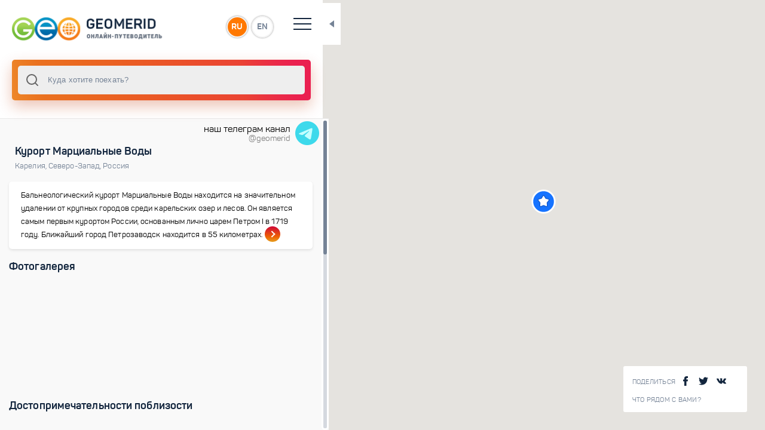

--- FILE ---
content_type: text/html; charset=utf-8
request_url: https://geomerid.com/ru/place/kurort-marcialnye-vody-karelia/
body_size: 6198
content:
<!doctype html>
<html data-n-head-ssr prefix="og: http://ogp.me/ns#" lang="ru" data-n-head="%7B%22prefix%22:%7B%22ssr%22:%22og:%20http://ogp.me/ns#%22%7D,%22lang%22:%7B%22ssr%22:%22ru%22%7D%7D">
  <head >
    <title>Курорт Марциальные Воды – описание, фото, карта, туристические маршруты</title><meta data-n-head="ssr" charset="utf-8"><meta data-n-head="ssr" name="viewport" content="width=device-width, initial-scale=1, maximum-scale=1, user-scalable=0"><meta data-n-head="ssr" data-hid="description" name="description" content="Курорт Марциальные Воды. Онлайн путеводитель GeoMerid – описание туристического места, фотогалерея, достопримечательности и интересные места. Где находится - Карелия, Северо-Запад, Россия"><meta data-n-head="ssr" data-hid="og:title" property="og:title" content="Курорт Марциальные Воды"><meta data-n-head="ssr" data-hid="og:description" property="og:description" content="Бальнеологический курорт Марциальные Воды находится на значительном удалении от крупных городов среди карельских озер и лесов. Он является самым первым курортом России, основанным лично царем Петром I в 1719 году. Ближайший город Петрозаводск находится в 55 километрах."><meta data-n-head="ssr" data-hid="og:url" property="og:url" content="/ru/place/kurort-marcialnye-vody-karelia/"><meta data-n-head="ssr" data-hid="og:image" property="og:image" content="https://geomerid.com:90/UserFiles/Image/gallery/1280x960/31466_kurort_martsialnye_vody_karelia_geomerid_3.jpg"><meta data-n-head="ssr" data-hid="twitter:image:src" property="twitter:image:src" content="https://geomerid.com:90/UserFiles/Image/gallery/1280x960/31466_kurort_martsialnye_vody_karelia_geomerid_3.jpg"><meta data-n-head="ssr" data-hid="og:site_name" property="og:site_name" content="GEOMERID.COM"><meta data-n-head="ssr" name="twitter:card" content="summary"><meta data-n-head="ssr" name="twitter:site" content="/ru/place/kurort-marcialnye-vody-karelia/"><meta data-n-head="ssr" name="twitter:title" content="Курорт Марциальные Воды"><meta data-n-head="ssr" name="twitter:description" content="Бальнеологический курорт Марциальные Воды находится на значительном удалении от крупных городов среди карельских озер и лесов. Он является самым первым курортом России, основанным лично царем Петром I в 1719 году. Ближайший город Петрозаводск находится в 55 километрах."><meta data-n-head="ssr" name="twitter:creator" content="@geomerid"><meta data-n-head="ssr" name="twitter:image:src" content="https://geomerid.com:90/UserFiles/Image/gallery/1280x960/31466_kurort_martsialnye_vody_karelia_geomerid_3.jpg"><meta data-n-head="ssr" itemprop="name" content="Курорт Марциальные Воды"><meta data-n-head="ssr" itemprop="description" content="Бальнеологический курорт Марциальные Воды находится на значительном удалении от крупных городов среди карельских озер и лесов. Он является самым первым курортом России, основанным лично царем Петром I в 1719 году. Ближайший город Петрозаводск находится в 55 километрах."><meta data-n-head="ssr" itemprop="image" content="https://geomerid.com:90/UserFiles/Image/gallery/1280x960/31466_kurort_martsialnye_vody_karelia_geomerid_3.jpg"><link data-n-head="ssr" rel="icon" type="image/png" href="/favicon.png"><link data-n-head="ssr" href="https://mc.yandex.ru/metrika/watch.js" rel="preload" as="script"><script data-n-head="ssr" src="https://mc.yandex.ru/metrika/watch.js" async></script><link rel="preload" href="/_nuxt/56b2896.js" as="script"><link rel="preload" href="/_nuxt/69042d3.js" as="script"><link rel="preload" href="/_nuxt/app.69ebbee.css" as="style"><link rel="preload" href="/_nuxt/292be7b.js" as="script"><link rel="preload" href="/_nuxt/fonts/panton-bold-webfont.fdeaecf.woff2" as="font" type="font/woff2" crossorigin><link rel="preload" href="/_nuxt/fonts/panton-webfont.4a6b0fc.woff2" as="font" type="font/woff2" crossorigin><link rel="preload" href="/_nuxt/fonts/panton-webfont.a717f7b.woff" as="font" type="font/woff" crossorigin><link rel="preload" href="/_nuxt/fonts/panton-bold-webfont.1e1a1e7.woff" as="font" type="font/woff" crossorigin><link rel="preload" href="/_nuxt/fonts/panton-webfont.6ee5a12.ttf" as="font" type="font/ttf" crossorigin><link rel="preload" href="/_nuxt/fonts/panton-webfont.e542f3a.eot" as="font" type="font/eot" crossorigin><link rel="preload" href="/_nuxt/fonts/panton-bold-webfont.41f8eb7.eot" as="font" type="font/eot" crossorigin><link rel="preload" href="/_nuxt/fonts/panton-bold-webfont.87e3f3a.ttf" as="font" type="font/ttf" crossorigin><link rel="preload" href="/_nuxt/layouts/default.ce0bb48.css" as="style"><link rel="preload" href="/_nuxt/f93a68b.js" as="script"><link rel="preload" href="/_nuxt/pages/_lang/place/_slug/index.a38a69b.css" as="style"><link rel="preload" href="/_nuxt/dd51757.js" as="script"><link rel="preload" href="/_nuxt/0a72d08.js" as="script"><link rel="preload" href="/_nuxt/vendors/pages/_lang/index/pages/_lang/nearby/pages/_lang/place/_slug/index/pages/_lang/place/_slug/l/aa8acb35.85d5198.css" as="style"><link rel="preload" href="/_nuxt/37eba1f.js" as="script"><link rel="preload" href="/_nuxt/a3edeb0.js" as="script"><link rel="preload" href="/_nuxt/vendors/pages/_lang/index/pages/_lang/nearby/pages/_lang/place/_slug/index/pages/_lang/place/_slug/l/9c354482.fb35ef7.css" as="style"><link rel="preload" href="/_nuxt/9ff11a3.js" as="script"><link rel="stylesheet" href="/_nuxt/app.69ebbee.css"><link rel="stylesheet" href="/_nuxt/layouts/default.ce0bb48.css"><link rel="stylesheet" href="/_nuxt/pages/_lang/place/_slug/index.a38a69b.css"><link rel="stylesheet" href="/_nuxt/vendors/pages/_lang/index/pages/_lang/nearby/pages/_lang/place/_slug/index/pages/_lang/place/_slug/l/aa8acb35.85d5198.css"><link rel="stylesheet" href="/_nuxt/vendors/pages/_lang/index/pages/_lang/nearby/pages/_lang/place/_slug/index/pages/_lang/place/_slug/l/9c354482.fb35ef7.css">
  </head>
  <body >
    <div data-server-rendered="true" id="__nuxt"><div class="loading-page" data-v-607cab1f><div class="loaderWrapper" data-v-607cab1f><img src="/img/logo-1.svg" alt data-v-607cab1f> <img src="/img/spiner-2.svg" alt class="loader-placeholder" data-v-607cab1f></div></div><div id="__layout"><div class="1" data-v-e44b352a><vue-ins-progress-bar data-v-e44b352a></vue-ins-progress-bar> <div class="loading-page" data-v-607cab1f data-v-e44b352a><div class="loaderWrapper" data-v-607cab1f><img src="/img/logo-1.svg" alt data-v-607cab1f> <img src="/img/spiner-2.svg" alt class="loader-placeholder" data-v-607cab1f></div></div> <div class="main-wrapper" data-v-294154e2 data-v-e44b352a><div id="resizable" class="main-content-wrapper side-bar-none-transition" data-v-294154e2><header data-v-6759b194 data-v-294154e2><div class="top-header" data-v-6759b194><a href="/ru/" id="logo" class="nuxt-link-active" data-v-6759b194><img src="/img/logo-image_ru.png" alt="" data-v-6759b194></a> <div class="language-wrap" data-v-6759b194><a href="" data-v-6759b194>RU</a> <a href="" data-v-6759b194>EN</a></div> <div class="hamburger" data-v-6759b194><span data-v-6759b194></span> <span data-v-6759b194></span> <span data-v-6759b194></span> <span data-v-6759b194></span></div> <div class="toggle-block" data-v-6759b194><nav data-v-6759b194><ul data-v-6759b194><li data-v-6759b194><a href="/ru/" class="nuxt-link-active" data-v-6759b194>Главная</a></li> <li data-v-6759b194><a href="/ru/about/" rel="nofollow" data-v-6759b194>О проекте</a></li> <li data-v-6759b194><a href="/ru/contacts/" data-v-6759b194>Контакты</a></li> <li data-v-6759b194><a href="/ru/nearby/" data-v-6759b194>Что рядом с Вами?</a></li></ul></nav> <div class="social-wrapper" data-v-6759b194><span tabindex="0" data-link="#share-facebook"><img src="/img/facebook.svg" alt=""> <img src="/img/facebook3.svg" alt=""></span> <span tabindex="0" data-link="#share-twitter"><img src="/img/twitter-logo-silhouette.svg" alt=""> <img src="/img/twitter-logo-silhouette3.svg" alt=""></span> <span tabindex="0" data-link="#share-vk"><img src="/img/vk-social-network-logo.svg" alt=""> <img src="/img/vk-social-network-logo3.svg" alt=""></span></div></div></div></header> <div data-v-1da0f21c data-v-294154e2><div class="search-wrapper" data-v-1da0f21c><div class="input-wrapper" data-v-1da0f21c><div data-v-1da0f21c><div data-position="below" class="autocomplete" style="position:relative;"><input role="combobox" autocomplete="off" autocapitalize="off" autocorrect="off" spellcheck="false" aria-autocomplete="list" aria-haspopup="listbox" aria-owns="autocomplete-result-list-253378" aria-expanded="false" aria-activedescendant="" id="search" placeholder="Куда хотите поехать?" class="autocomplete-input"> <ul id="autocomplete-result-list-253378" role="listbox" class="autocomplete-result-list" style="position:absolute;z-index:1;width:100%;visibility:hidden;pointer-events:none;top:100%;"></ul></div></div> <div class="close" style="display:none;" data-v-1da0f21c>×</div> <div class="search-info-example" data-v-1da0f21c><div data-v-1da0f21c><p data-v-1da0f21c>Попробуйте ввести свой первый поисковой запрос прямо сейчас!</p> <div class="empty-lg-25 empty-xs-15" data-v-1da0f21c></div> <p data-v-1da0f21c>Вы можете искать по:</p> <ul data-v-1da0f21c><li data-v-1da0f21c>страны</li> <li data-v-1da0f21c>города</li> <li data-v-1da0f21c>достопримечательности</li> <li data-v-1da0f21c>маршруты</li> <li data-v-1da0f21c>темы</li></ul></div></div> <div class="search-info-error" data-v-1da0f21c><div class="title" data-v-1da0f21c>
        К сожалению, ничего не найдено :
      </div> <div class="empty-lg-25 empty-xs-15" data-v-1da0f21c></div> <p data-v-1da0f21c>Попробуйте:</p> <ul data-v-1da0f21c><li data-v-1da0f21c>проверить, нет ли ошибок в запросе</li> <li data-v-1da0f21c>переформулировать запрос</li></ul></div></div></div> <div class="close-button" data-v-1da0f21c></div></div> <div class="content  custom-scroll-bar" data-v-294154e2><a href="https://t.me/geomerid" class="section-wrapper" data-v-ba3f467e data-v-294154e2><div class="section" data-v-ba3f467e><div data-v-ba3f467e>наш телеграм канал</div> <div id="brand" data-v-ba3f467e>@geomerid</div></div> <img src="/img/icons8-telegram-48.png" data-v-ba3f467e></a> <div data-v-294154e2><div class="space" style="height: 40px;" data-v-294154e2></div> <div class="section-wrapper" data-v-294154e2><div class="section" data-v-7ad50e89 data-v-294154e2><!----> <div class="block-title type2 text-left" data-v-7ad50e89><div class="title" data-v-7ad50e89><h1 class="title" data-v-7ad50e89>Курорт Марциальные Воды</h1></div> <div class="desc" data-v-7ad50e89><a href="/ru/place/kareliya-dostoprimechatelnosti-299/" class="loader" data-v-7ad50e89>Карелия<span data-v-7ad50e89>, </span></a><a href="/ru/place/severo-zapadnyj-region-rossii-dostoprimechatelnosti/" class="loader" data-v-7ad50e89>Северо-Запад<span data-v-7ad50e89>, </span></a><a href="/ru/place/rossia/" class="loader" data-v-7ad50e89>Россия<!----></a></div></div> <div class="space-s" data-v-7ad50e89></div> <a href="/ru/place/kurort-marcialnye-vody-karelia/overview/" class="loader shortcode-type3" data-v-7ad50e89><p data-v-7ad50e89>Бальнеологический курорт Марциальные Воды находится на значительном удалении от крупных городов среди карельских озер и лесов. Он является самым первым курортом России, основанным лично царем Петром I в 1719 году. Ближайший город Петрозаводск находится в 55 километрах.</p> <span class="link" data-v-7ad50e89><span data-v-7ad50e89></span></span></a></div> <div data-v-404eb1a9 data-v-294154e2><div class="section" data-v-404eb1a9><div class="section-title" data-v-404eb1a9><div class="h3" data-v-404eb1a9>
        Фотогалерея
      </div></div></div> <div class="swiper-main-wrapper animation-effect big-slides" data-v-404eb1a9><div class="swiper-container" data-v-404eb1a9><div class="swiper-wrapper" data-v-404eb1a9><div class="swiper-slide" data-v-404eb1a9><div class="shortcode-type1" data-v-404eb1a9><div title="Курорт Марциальные Воды. Питьевые бюветы над Источниками №2 и №3 в курорте Марциальные воды в Карелии" data-src="https://geomerid.com:90/UserFiles/Image/gallery/thumbnail/31466_kurort_martsialnye_vody_karelia_geomerid_3.jpg" data-original="https://geomerid.com:90/UserFiles/Image/gallery/31466_kurort_martsialnye_vody_karelia_geomerid_3.jpg" class="bg" style="background-image:url(https://geomerid.com:90/UserFiles/Image/gallery/thumbnail_webp/31466_kurort_martsialnye_vody_karelia_geomerid_3.webp);" data-v-404eb1a9></div></div></div><div class="swiper-slide" data-v-404eb1a9><div class="shortcode-type1" data-v-404eb1a9><div title="Курорт Марциальные Воды. Церковь Апостола Петра, построенная в 1721 году лично царем Петром I в курорте Марциальные воды" data-src="https://geomerid.com:90/UserFiles/Image/gallery/thumbnail/31467_kurort_martsialnye_vody_karelia_geomerid_5.jpg" data-original="https://geomerid.com:90/UserFiles/Image/gallery/31467_kurort_martsialnye_vody_karelia_geomerid_5.jpg" class="bg" style="background-image:url(https://geomerid.com:90/UserFiles/Image/gallery/thumbnail_webp/31467_kurort_martsialnye_vody_karelia_geomerid_5.webp);" data-v-404eb1a9></div></div></div><div class="swiper-slide" data-v-404eb1a9><div class="shortcode-type1" data-v-404eb1a9><div title="Курорт Марциальные Воды. Марциальные воды - первый бальнеологический курорт, основанный в России в 1719 году царем Петром I" data-src="https://geomerid.com:90/UserFiles/Image/gallery/thumbnail/31468_kurort_martsialnye_vody_karelia_geomerid_2.jpg" data-original="https://geomerid.com:90/UserFiles/Image/gallery/31468_kurort_martsialnye_vody_karelia_geomerid_2.jpg" class="bg" style="background-image:url(https://geomerid.com:90/UserFiles/Image/gallery/thumbnail_webp/31468_kurort_martsialnye_vody_karelia_geomerid_2.webp);" data-v-404eb1a9></div></div></div><div class="swiper-slide" data-v-404eb1a9><div class="shortcode-type1" data-v-404eb1a9><div title="Курорт Марциальные Воды. Питьевые бюветы над источниками воды в курорте Марциальные воды" data-src="https://geomerid.com:90/UserFiles/Image/gallery/thumbnail/31469_kurort_martsialnye_vody_karelia_geomerid_1.jpg" data-original="https://geomerid.com:90/UserFiles/Image/gallery/31469_kurort_martsialnye_vody_karelia_geomerid_1.jpg" class="bg" style="background-image:url(https://geomerid.com:90/UserFiles/Image/gallery/thumbnail_webp/31469_kurort_martsialnye_vody_karelia_geomerid_1.webp);" data-v-404eb1a9></div></div></div><div class="swiper-slide" data-v-404eb1a9><div class="shortcode-type1" data-v-404eb1a9><div title="Курорт Марциальные Воды. Питьевой бювет над Источником №4 в курорте Марциальные Воды" data-src="https://geomerid.com:90/UserFiles/Image/gallery/thumbnail/31470_kurort_martsialnye_vody_karelia_geomerid_8.jpg" data-original="https://geomerid.com:90/UserFiles/Image/gallery/31470_kurort_martsialnye_vody_karelia_geomerid_8.jpg" class="bg" style="background-image:url(https://geomerid.com:90/UserFiles/Image/gallery/thumbnail_webp/31470_kurort_martsialnye_vody_karelia_geomerid_8.webp);" data-v-404eb1a9></div></div></div></div></div></div></div> <!----></div> <div class="space" data-v-294154e2></div> <div class="section-wrapper" data-v-55046c1e data-v-294154e2><div class="section" data-v-55046c1e><div class="section-title" data-v-55046c1e><div class="h3" data-v-55046c1e>
        Достопримечательности поблизости
      </div> <!----></div></div> <div class="swiper-main-wrapper animation-effect small-slides" data-v-55046c1e><div class="swiper-container" data-v-55046c1e><div class="swiper-wrapper" data-v-55046c1e><div class="swiper-slide" data-v-55046c1e><a href="/ru/place/gornyj-park-ruskeala/" class="loader" data-v-55046c1e><div class="shortcode-type5" data-v-55046c1e><div class="bg" style="background-image:url(/img/shadow.png), url(https://geomerid.com:90/UserFiles/Image/gallery/thumbnail_webp/10185_Ruskeala_marble_canyon_Karelia_1.webp);" data-v-55046c1e></div> <!----> <div class="title" data-v-55046c1e>
                Горный Парк Рускеала
              </div></div></a></div><div class="swiper-slide" data-v-55046c1e><a href="/ru/place/ostrov-kizhi-kareliya-dostoprimechatelnosti-526/" class="loader" data-v-55046c1e><div class="shortcode-type5" data-v-55046c1e><div class="bg" style="background-image:url(/img/shadow.png), url(https://geomerid.com:90/UserFiles/Image/gallery/thumbnail_webp/10041_kizhi_1.webp);" data-v-55046c1e></div> <!----> <div class="title" data-v-55046c1e>
                Остров Кижи 
              </div></div></a></div><div class="swiper-slide" data-v-55046c1e><a href="/ru/place/gora-vottovaara-karelia/" class="loader" data-v-55046c1e><div class="shortcode-type5" data-v-55046c1e><div class="bg" style="background-image:url(/img/shadow.png), url(https://geomerid.com:90/UserFiles/Image/gallery/thumbnail_webp/31358_vottovara_karelia_amfutheatre_1.webp);" data-v-55046c1e></div> <!----> <div class="title" data-v-55046c1e>
                Гора Воттоваара
              </div></div></a></div><div class="swiper-slide" data-v-55046c1e><a href="/ru/place/zapovednik-kivach-kareliya-priroda-751/" class="loader" data-v-55046c1e><div class="shortcode-type5" data-v-55046c1e><div class="bg" style="background-image:url(/img/shadow.png), url(https://geomerid.com:90/UserFiles/Image/gallery/thumbnail_webp/10236_Kivach_waterfall_Karelia_1.webp);" data-v-55046c1e></div> <!----> <div class="title" data-v-55046c1e>
                Заповедник Кивач 
              </div></div></a></div><div class="swiper-slide" data-v-55046c1e><a href="/ru/place/ruskealskie-vodopady-kareliya-dostoprimechatelnosti-750/" class="loader" data-v-55046c1e><div class="shortcode-type5" data-v-55046c1e><div class="bg" style="background-image:url(/img/shadow.png), url(https://geomerid.com:90/UserFiles/Image/gallery/thumbnail_webp/10215_Ruskealskie_vodopady_karelia_geomerid_1.webp);" data-v-55046c1e></div> <!----> <div class="title" data-v-55046c1e>
                Рускеальские водопады
              </div></div></a></div><div class="swiper-slide" data-v-55046c1e><a href="/ru/place/vulkan-girvas-karelia/" class="loader" data-v-55046c1e><div class="shortcode-type5" data-v-55046c1e><div class="bg" style="background-image:url(/img/shadow.png), url(https://geomerid.com:90/UserFiles/Image/gallery/thumbnail_webp/31286_vulkan_girvas_karelia_1.webp);" data-v-55046c1e></div> <!----> <div class="title" data-v-55046c1e>
                Вулкан Гирвас
              </div></div></a></div><div class="swiper-slide" data-v-55046c1e><a href="/ru/place/derevnya-mandrogi-karelia/" class="loader" data-v-55046c1e><div class="shortcode-type5" data-v-55046c1e><div class="bg" style="background-image:url(/img/shadow.png), url(https://geomerid.com:90/UserFiles/Image/gallery/thumbnail_webp/31448_derevnya_mandrogi_karelia_1.webp);" data-v-55046c1e></div> <!----> <div class="title" data-v-55046c1e>
                Деревня Мандроги
              </div></div></a></div><div class="swiper-slide" data-v-55046c1e><a href="/ru/place/kurort-marcialnye-vody-karelia/" aria-current="page" class="loader nuxt-link-exact-active nuxt-link-active" data-v-55046c1e><div class="shortcode-type5" data-v-55046c1e><div class="bg" style="background-image:url(/img/shadow.png), url(https://geomerid.com:90/UserFiles/Image/gallery/thumbnail_webp/31466_kurort_martsialnye_vody_karelia_geomerid_3.webp);" data-v-55046c1e></div> <!----> <div class="title" data-v-55046c1e>
                Курорт Марциальные Воды
              </div></div></a></div><div class="swiper-slide" data-v-55046c1e><a href="/ru/place/belomorskie-petroglify-kareliya-dostoprimechatelnosti-747/" class="loader" data-v-55046c1e><div class="shortcode-type5" data-v-55046c1e><div class="bg" style="background-image:url(/img/shadow.png), url(https://geomerid.com:90/UserFiles/Image/gallery/thumbnail_webp/10132_Belomorsk_petroglophs_2.webp);" data-v-55046c1e></div> <!----> <div class="title" data-v-55046c1e>
                Беломорские Петроглифы
              </div></div></a></div><div class="swiper-slide" data-v-55046c1e><a href="/ru/place/voickij-vodopad-karelia-dostoprimechatelnosti/" class="loader" data-v-55046c1e><div class="shortcode-type5" data-v-55046c1e><div class="bg" style="background-image:url(/img/shadow.png), url(https://geomerid.com:90/UserFiles/Image/gallery/thumbnail_webp/31051_Voitsky_vodopap_waterfall_karelia_geomerid_1.webp);" data-v-55046c1e></div> <!----> <div class="title" data-v-55046c1e>
                Воицкий водопад
              </div></div></a></div></div></div></div> <!----> <div class="space" data-v-55046c1e></div></div> <div class="section-wrapper" data-v-3685faca data-v-294154e2><div class="section" data-v-3685faca><a href="/ru/place/kurort-marcialnye-vody-karelia/nearby/" class="loader shortcode-type4 closestPlaces" data-v-3685faca><span data-v-3685faca>Что рядом?</span> <div class="button" data-v-3685faca>Посмотреть ближайшие места</div> <div class="bg" style="background-image:url('/img/mask-image.png');" data-v-3685faca></div></a></div> <div class="space" data-v-3685faca></div></div> <div class="section-wrapper" data-v-55046c1e data-v-294154e2><div class="section" data-v-55046c1e><div class="section-title" data-v-55046c1e><div class="h3" data-v-55046c1e>
        Обзоры и рейтинги Топ 10
      </div> <a href="/ru/place/kurort-marcialnye-vody-karelia/themes/" class="loader button" data-v-55046c1e>
        Смотреть все (<span data-v-55046c1e>1</span>)
      </a></div></div> <div class="swiper-main-wrapper animation-effect small-slides" data-v-55046c1e><div class="swiper-container" data-v-55046c1e><div class="swiper-wrapper" data-v-55046c1e><div class="swiper-slide" data-v-55046c1e><a href="/ru/place/balneologicheskie-kurorty-rossii/theme/overview/" class="loader" data-v-55046c1e><div class="shortcode-type5" data-v-55046c1e><div class="bg" style="background-image:url(/img/shadow.png), url(https://geomerid.com:90/UserFiles/Image/gallery/thumbnail_webp/12512_1.webp);" data-v-55046c1e></div> <!----> <div class="title" data-v-55046c1e>
                Бальнеологические курорты
              </div></div></a></div></div></div></div> <!----> <div class="space" data-v-55046c1e></div></div> <div class="section-wrapper" data-v-55046c1e data-v-294154e2><div class="section" data-v-55046c1e><div class="section-title" data-v-55046c1e><div class="h3" data-v-55046c1e>
        Популярные маршруты
      </div> <a href="/ru/place/kurort-marcialnye-vody-karelia/routes/" class="loader button" data-v-55046c1e>
        Смотреть все (<span data-v-55046c1e>4</span>)
      </a></div></div> <div class="swiper-main-wrapper animation-effect small-slides" data-v-55046c1e><div class="swiper-container" data-v-55046c1e><div class="swiper-wrapper" data-v-55046c1e><div class="swiper-slide" data-v-55046c1e><a href="/ru/place/555/route/" class="loader" data-v-55046c1e><div class="shortcode-type5" data-v-55046c1e><div class="bg" style="background-image:url(/img/shadow.png), url(https://geomerid.com:90/UserFiles/Image/gallery/thumbnail_webp/31302_vettovara_krivye_derevia_karelia_5.webp);" data-v-55046c1e></div> <!----> <div class="title" data-v-55046c1e>
                Золотое Кольцо Карелии
              </div></div></a></div><div class="swiper-slide" data-v-55046c1e><a href="/ru/place/532/route/" class="loader" data-v-55046c1e><div class="shortcode-type5" data-v-55046c1e><div class="bg" style="background-image:url(/img/shadow.png), url(https://geomerid.com:90/UserFiles/Image/gallery/thumbnail_webp/30884_ostrov_hankosalo_ladoga_karelia_1_.webp);" data-v-55046c1e></div> <!----> <div class="title" data-v-55046c1e>
                Из Петербурга к Ладожским шхерам
              </div></div></a></div><div class="swiper-slide" data-v-55046c1e><a href="/ru/place/490/route/" class="loader" data-v-55046c1e><div class="shortcode-type5" data-v-55046c1e><div class="bg" style="background-image:url(/img/shadow.png), url(https://geomerid.com:90/UserFiles/Image/gallery/thumbnail_webp/9948_Solovetsky_kreml_solovki_3.webp);" data-v-55046c1e></div> <!----> <div class="title" data-v-55046c1e>
                Из Петербурга на Соловки на корабле
              </div></div></a></div><div class="swiper-slide" data-v-55046c1e><a href="/ru/place/13/route/" class="loader" data-v-55046c1e><div class="shortcode-type5" data-v-55046c1e><div class="bg" style="background-image:url(/img/shadow.png), url(https://geomerid.com:90/UserFiles/Image/gallery/thumbnail_webp/9876_Zayatsky_island_Soloski_1.webp);" data-v-55046c1e></div> <!----> <div class="title" data-v-55046c1e>
                На Соловки из Санкт-Петербурга
              </div></div></a></div></div></div></div> <!----> <div class="space" data-v-55046c1e></div></div> <div data-v-3ba9af9a data-v-294154e2><!----> <!----> <!----></div></div> <div class="footer" data-v-6ee76f2f data-v-294154e2><div class="hr" data-v-6ee76f2f></div> <span data-v-6ee76f2f>© 2011-2021 ГеоМерид. Все права защищены.</span></div></div> <div id="content_loader" class="content_loader" data-v-294154e2><div class="content_loader_img" data-v-294154e2><img src="/img/globe-earth-spinner.svg" alt data-v-294154e2></div></div></div> <div class="map-wrapper" data-v-ba43ebb4 data-v-294154e2><div class="map-info-wrapp" data-v-2ec8e8a1 data-v-ba43ebb4><div class="share-wrapp"><div class="title">
        Поделиться
      </div> <span tabindex="0" data-link="#share-facebook"><img src="/img/facebook.svg" alt=""> <img src="/img/facebook3.svg" alt=""></span> <span tabindex="0" data-link="#share-twitter"><img src="/img/twitter-logo-silhouette.svg" alt=""> <img src="/img/twitter-logo-silhouette3.svg" alt=""></span> <span tabindex="0" data-link="#share-vk"><img src="/img/vk-social-network-logo.svg" alt=""> <img src="/img/vk-social-network-logo3.svg" alt=""></span></div> <div class="link-wrapper"><a href="/ru/nearby/" class="link-info">Что рядом с Вами?</a></div></div> <div class="map-toggle-button" data-v-ba43ebb4></div> <a href="/ru/nearby/" class="nearby_mob" data-v-4b531b66 data-v-ba43ebb4>Что рядом с Вами?</a> <div id="map" data-img-cluster="/img/cluster.png" data-img-country="/img/map-point-country.png" data-img-city="/img/map-point-city.png" data-img-place="/img/map-point-place.png" data-img-simple="/img/simple-marker.png" data-v-ba43ebb4></div></div></div></div></div></div><script>window.__NUXT__=(function(a,b,c,d,e,f,g,h,i,j,k,l,m,n,o,p,q){return {layout:"default",data:[{}],fetch:[],error:null,state:{common:{id:b,type:c,page:"place",name:d,mesto:"299",showplace:a,region:c,territorial:k,country:k,zpos:"16",lng:"33.902256587866226",lat:"62.155810605675946",slug:i,lang:f,radius:5,nearby:e,custom_1:e,custom_2:e,custom_3:e},middle_gallery:[{id:b,photo:q,photo_id:"31466",title:"Курорт Марциальные Воды. Питьевые бюветы над Источниками №2 и №3 в курорте Марциальные воды в Карелии"},{id:b,photo:"https:\u002F\u002Fgeomerid.com:90\u002FUserFiles\u002FImage\u002Fgallery\u002Fthumbnail_webp\u002F31467_kurort_martsialnye_vody_karelia_geomerid_5.webp",photo_id:"31467",title:"Курорт Марциальные Воды. Церковь Апостола Петра, построенная в 1721 году лично царем Петром I в курорте Марциальные воды"},{id:b,photo:"https:\u002F\u002Fgeomerid.com:90\u002FUserFiles\u002FImage\u002Fgallery\u002Fthumbnail_webp\u002F31468_kurort_martsialnye_vody_karelia_geomerid_2.webp",photo_id:"31468",title:"Курорт Марциальные Воды. Марциальные воды - первый бальнеологический курорт, основанный в России в 1719 году царем Петром I"},{id:b,photo:"https:\u002F\u002Fgeomerid.com:90\u002FUserFiles\u002FImage\u002Fgallery\u002Fthumbnail_webp\u002F31469_kurort_martsialnye_vody_karelia_geomerid_1.webp",photo_id:"31469",title:"Курорт Марциальные Воды. Питьевые бюветы над источниками воды в курорте Марциальные воды"},{id:b,photo:"https:\u002F\u002Fgeomerid.com:90\u002FUserFiles\u002FImage\u002Fgallery\u002Fthumbnail_webp\u002F31470_kurort_martsialnye_vody_karelia_geomerid_8.webp",photo_id:"31470",title:"Курорт Марциальные Воды. Питьевой бювет над Источником №4 в курорте Марциальные Воды"}],small_gallery_1:{title:"Достопримечательности поблизости",total_count:0,items:[{id:"2066",photo:"https:\u002F\u002Fgeomerid.com:90\u002FUserFiles\u002FImage\u002Fgallery\u002Fthumbnail_webp\u002F10185_Ruskeala_marble_canyon_Karelia_1.webp",name:"Горный Парк Рускеала",url:"\u002Fru\u002Fplace\u002Fgornyj-park-ruskeala\u002F",total:a},{id:"526",photo:"https:\u002F\u002Fgeomerid.com:90\u002FUserFiles\u002FImage\u002Fgallery\u002Fthumbnail_webp\u002F10041_kizhi_1.webp",name:"Остров Кижи ",url:"\u002Fru\u002Fplace\u002Fostrov-kizhi-kareliya-dostoprimechatelnosti-526\u002F",total:a},{id:"2080",photo:"https:\u002F\u002Fgeomerid.com:90\u002FUserFiles\u002FImage\u002Fgallery\u002Fthumbnail_webp\u002F31358_vottovara_karelia_amfutheatre_1.webp",name:"Гора Воттоваара",url:"\u002Fru\u002Fplace\u002Fgora-vottovaara-karelia\u002F",total:a},{id:"751",photo:"https:\u002F\u002Fgeomerid.com:90\u002FUserFiles\u002FImage\u002Fgallery\u002Fthumbnail_webp\u002F10236_Kivach_waterfall_Karelia_1.webp",name:"Заповедник Кивач ",url:"\u002Fru\u002Fplace\u002Fzapovednik-kivach-kareliya-priroda-751\u002F",total:a},{id:"750",photo:"https:\u002F\u002Fgeomerid.com:90\u002FUserFiles\u002FImage\u002Fgallery\u002Fthumbnail_webp\u002F10215_Ruskealskie_vodopady_karelia_geomerid_1.webp",name:"Рускеальские водопады",url:"\u002Fru\u002Fplace\u002Fruskealskie-vodopady-kareliya-dostoprimechatelnosti-750\u002F",total:a},{id:"2089",photo:"https:\u002F\u002Fgeomerid.com:90\u002FUserFiles\u002FImage\u002Fgallery\u002Fthumbnail_webp\u002F31286_vulkan_girvas_karelia_1.webp",name:"Вулкан Гирвас",url:"\u002Fru\u002Fplace\u002Fvulkan-girvas-karelia\u002F",total:a},{id:"2091",photo:"https:\u002F\u002Fgeomerid.com:90\u002FUserFiles\u002FImage\u002Fgallery\u002Fthumbnail_webp\u002F31448_derevnya_mandrogi_karelia_1.webp",name:"Деревня Мандроги",url:"\u002Fru\u002Fplace\u002Fderevnya-mandrogi-karelia\u002F",total:a},{id:b,photo:q,name:d,url:g,total:a},{id:"747",photo:"https:\u002F\u002Fgeomerid.com:90\u002FUserFiles\u002FImage\u002Fgallery\u002Fthumbnail_webp\u002F10132_Belomorsk_petroglophs_2.webp",name:"Беломорские Петроглифы",url:"\u002Fru\u002Fplace\u002Fbelomorskie-petroglify-kareliya-dostoprimechatelnosti-747\u002F",total:a},{id:"2065",photo:"https:\u002F\u002Fgeomerid.com:90\u002FUserFiles\u002FImage\u002Fgallery\u002Fthumbnail_webp\u002F31051_Voitsky_vodopap_waterfall_karelia_geomerid_1.webp",name:"Воицкий водопад",url:"\u002Fru\u002Fplace\u002Fvoickij-vodopad-karelia-dostoprimechatelnosti\u002F",total:a}]},small_gallery_2:{title:"Обзоры и рейтинги Топ 10",total_count:1,items:[{id:"74",prior:a,photo:"https:\u002F\u002Fgeomerid.com:90\u002FUserFiles\u002FImage\u002Fgallery\u002Fthumbnail_webp\u002F12512_1.webp",slug:"balneologicheskie-kurorty-rossii",name:"Бальнеологические курорты",total_1:h,total_2:h,url:"\u002Fru\u002Fplace\u002Fbalneologicheskie-kurorty-rossii\u002Ftheme\u002Foverview\u002F"}]},small_gallery_3:{title:"Популярные маршруты",total_count:4,items:[{id:l,prior:c,route_id:l,photo:"https:\u002F\u002Fgeomerid.com:90\u002FUserFiles\u002FImage\u002Fgallery\u002Fthumbnail_webp\u002F31302_vettovara_krivye_derevia_karelia_5.webp",name:"Золотое Кольцо Карелии",total_1:"15",total_2:"8",url:"\u002Fru\u002Fplace\u002F555\u002Froute\u002F"},{id:m,prior:c,route_id:m,photo:"https:\u002F\u002Fgeomerid.com:90\u002FUserFiles\u002FImage\u002Fgallery\u002Fthumbnail_webp\u002F30884_ostrov_hankosalo_ladoga_karelia_1_.webp",name:"Из Петербурга к Ладожским шхерам",total_1:"9",total_2:"28",url:"\u002Fru\u002Fplace\u002F532\u002Froute\u002F"},{id:n,prior:c,route_id:n,photo:"https:\u002F\u002Fgeomerid.com:90\u002FUserFiles\u002FImage\u002Fgallery\u002Fthumbnail_webp\u002F9948_Solovetsky_kreml_solovki_3.webp",name:"Из Петербурга на Соловки на корабле",total_1:h,total_2:"14",url:"\u002Fru\u002Fplace\u002F490\u002Froute\u002F"},{id:o,prior:c,route_id:o,photo:"https:\u002F\u002Fgeomerid.com:90\u002FUserFiles\u002FImage\u002Fgallery\u002Fthumbnail_webp\u002F9876_Zayatsky_island_Soloski_1.webp",name:"На Соловки из Санкт-Петербурга",total_1:"11",total_2:a,url:"\u002Fru\u002Fplace\u002F13\u002Froute\u002F"}]},meta:{metatitle:d,keywords:"Курорт Марциальные Воды, марциальные воды карелия, кивач",metadescr:p,url:g,url_ru:i,url_en:"marcial-waters-resort-karelia",image:"https:\u002F\u002Fgeomerid.com:90\u002FUserFiles\u002FImage\u002Fgallery\u002F1280x960\u002F31466_kurort_martsialnye_vody_karelia_geomerid_3.jpg"},content:{title_h1:d,title_h2:"Курорт Марциальные Воды в Карелии",name:d,description:p,addcontent:"",breadcrumb:[{name:"Карелия",url:"\u002Fru\u002Fplace\u002Fkareliya-dostoprimechatelnosti-299\u002F"},{name:"Северо-Запад",url:"\u002Fru\u002Fplace\u002Fsevero-zapadnyj-region-rossii-dostoprimechatelnosti\u002F"},{name:"Россия",url:"\u002Fru\u002Fplace\u002Frossia\u002F"}]},markers:[{id:b,name:d,type:c,position:{lat:62.155810605675946,lng:33.902256587866226}}],dict:void 0,locales:[f,"en"],locale:f,loader:j,small_gallery_4:e},serverRendered:j,routePath:g,config:{}}}("0","2090","1","Курорт Марциальные Воды",false,"ru","\u002Fru\u002Fplace\u002Fkurort-marcialnye-vody-karelia\u002F","10","kurort-marcialnye-vody-karelia",true,"2","555","532","490","13","Бальнеологический курорт Марциальные Воды находится на значительном удалении от крупных городов среди карельских озер и лесов. Он является самым первым курортом России, основанным лично царем Петром I в 1719 году. Ближайший город Петрозаводск находится в 55 километрах.","https:\u002F\u002Fgeomerid.com:90\u002FUserFiles\u002FImage\u002Fgallery\u002Fthumbnail_webp\u002F31466_kurort_martsialnye_vody_karelia_geomerid_3.webp"));</script><script src="/_nuxt/56b2896.js" defer></script><script src="/_nuxt/f93a68b.js" defer></script><script src="/_nuxt/dd51757.js" defer></script><script src="/_nuxt/0a72d08.js" defer></script><script src="/_nuxt/37eba1f.js" defer></script><script src="/_nuxt/a3edeb0.js" defer></script><script src="/_nuxt/9ff11a3.js" defer></script><script src="/_nuxt/69042d3.js" defer></script><script src="/_nuxt/292be7b.js" defer></script><script data-n-head="ssr" src="/js/jquery.min.js" data-body="true"></script><script data-n-head="ssr" src="/js/modernizr-custom.js" data-body="true"></script><script data-n-head="ssr" src="/js/jquery.mCustomScrollbar.min.js" data-body="true"></script><script data-n-head="ssr" src="/js/global.js" data-body="true" defer></script>
  </body>
</html>


--- FILE ---
content_type: application/javascript; charset=UTF-8
request_url: https://geomerid.com/_nuxt/13e52f9.js
body_size: 4611
content:
(window.webpackJsonp=window.webpackJsonp||[]).push([[9],{357:function(t,e,o){"use strict";o.r(e);o(50),o(157),o(74);var n=o(18),r={data:function(){return{lang:"ru"}},mounted:function(){this.lang=-1==("/"+location.pathname+location.search).search("/ru/")?"en":"ru",$(document).ready((function(){setTimeout((function(){_functions.pageCalculations(),_functions.contentHeigh(),$("body").removeClass("overflow-hidden"),$(".loading-page").hide()}),1500)}))},beforeRouteUpdate:function(t,e,o){this.$store.commit("LOADER",!1),o()},computed:Object(n.b)(["common"]),head:function(){return{title:this.$t("menu.about")}}},l=o(49),component=Object(l.a)(r,(function(){var t=this,e=t.$createElement,o=t._self._c||e;return o("div",{staticClass:"content-page-wrapper"},[o("header",{staticClass:"type2"},[o("div",{staticClass:"top-header"},[o("a",{attrs:{href:"/",id:"logo"}},[o("img",{attrs:{src:"en"==this.lang?"/img/logo-image_en.png":"/img/logo-image_ru.png",alt:""}})])])]),t._v(" "),o("div",{staticClass:"empty-lg-100 empty-xs-60"}),t._v(" "),o("div",{staticClass:"section full-height"},[o("div",{staticClass:"container-fluid padding"},[o("div",{staticClass:"row"},[o("div",{staticClass:"vert-line left"}),t._v(" "),o("div",{staticClass:"col-xl-3 col-lg-4 col-md-4 col-12"},[o("div",{staticClass:"links-wrapp"},[o("nuxt-link",{attrs:{to:{path:"/"+this.lang+"/"}}},[t._v(t._s(t.$t("menu.main")))]),t._v(" "),o("nuxt-link",{staticClass:"active",attrs:{to:{path:"/"+this.lang+"/about/"}}},[t._v(t._s(t.$t("menu.about")))]),t._v(" "),o("nuxt-link",{attrs:{to:{path:"/"+t.common.lang+"/contacts/"}}},[t._v(t._s(t.$t("menu.contacts")))]),t._v(" "),t._m(0)],1)]),t._v(" "),o("div",{staticClass:"col-xl-6 col-lg-7 col-md-8 col-12"},[o("div",{staticClass:"empty-lg-60 empty-xs-40"}),t._v(" "),o("div",{staticClass:"simple-article custom-wrapp"},[o("h1",[t._v(t._s(t.$t("menu.about")))]),t._v(" "),"en"==this.lang?o("div",[t._m(1),o("p",[t._v("Attractions are divided into three groups:")]),t._v(" "),t._m(2),t._v(" "),t._m(3),t._v(" "),t._m(4),t._v(" "),o("p",[t._v('The "What\'s next to me" button allows you to see attractions that are near you at the current time. Have you ever felt that there are only 2-3 hours, and you would like to have time to see something interesting in the city? On the Geomerid travel guide, you click on the "What\'s next to me" button, set the radius, and select attractions that are interesting to you personally.')]),t._v(" "),t._m(5),t._v(" "),o("p",[t._v("You can also create your own route, and the Geomerid travel guide will show you what attractions will be on the way. This will allow you to optimally allocate your time, where to stay longer than you planned, and what to miss.")]),t._v(" "),t._m(6),t._v(" "),o("p",[t._v("This way, it's easy to understand where better to book hotel. You don't have to do this in cities. Very often, it is better to stop in the country to explore interesting places, especially if you have a car. But to do this, it is first important to understand exactly where the sights you want to visit are located.")]),t._v(" "),o("p",[t._v("Large attractions are described in detail and divided into small components. We are talking about, for example, Palace complexes with the territory of tens of kilometers. Inside them there are palaces, pavilions, churches, museums, etc. Every Palace and every Museum in this complex described separately at Geomerid travel guide. Going inside such a large complex, you can see on the Geomerid what is most interesting for you inside, and what can be ignored.")]),t._v(" "),t._m(7),t._v(" "),t._m(8)]):t._e(),t._v(" "),"ru"==this.lang?o("div",[t._m(9),t._v(" "),o("p",[t._v("Достопримечательности делятся на три группы:")]),t._v(" "),t._m(10),t._v(" "),t._m(11),t._m(12),t._v(" "),o("p",[t._v("Кнопка «Что рядом со мной» позволяет увидеть достопримечательности, которые находятся рядом с вами в текущий момент времени. У вас бывало такое, что есть всего 2-3 часа, и вы хотели бы успеть посмотреть в городе что-нибудь интересное? На портале Геомерид вы нажимаете на кнопку «Что поблизости», задаете радиус, и выбираете достопримечательности, которые интересны лично вам.")]),t._v(" "),o("p",[t._v("Маршруты: По всем регионам и городам пользователям предлагаются наиболее интересные маршруты. На мобильном телефоне вы можете отслеживать свое перемещение по городу.\n              ")]),t._v(" "),t._m(13),t._v(" "),t._m(14),t._v(" "),o("p",[t._v("Таким образом, легко понять, где лучше остановиться. Не обязательно это делать в городах. Очень часто для осмотра интересных мест лучше останавливаться загородом, особенно если у вас есть машина. Но для этого прежде важно понять, где именно сосредоточены те места, которые Вам хочется посетить. Нужно исходить из своих предпочтений и это легко сделать с Геомерид.")]),t._v(" "),o("p",[t._v("Крупные достопримечательности описаны очень подробно и разделены на мелкие составляющие. Речь идет о, например, дворцовых комплексах, территория которых составляет десятки километров. Внутри них есть дворцы, павильоны, церкви, музеи и т.д. Каждый дворец и каждый музей в таком комплексе на путеводителе Геомерид описан отдельно. Заходя внутрь такого большого комплекса, вы на портале Геомерид можете посмотреть, что внутри него наиболее интересно для вас, а чем можно пренебречь.")]),t._v(" "),t._m(15),t._v(" "),t._m(16)]):t._e()]),t._v(" "),o("div",{staticClass:"empty-lg-60 empty-xs-40"})])])])])])}),[function(){var t=this.$createElement,e=this._self._c||t;return e("div",{staticClass:"open-links-wrapp"},[e("span"),this._v(" "),e("span"),this._v(" "),e("span")])},function(){var t=this.$createElement,e=this._self._c||t;return e("p",[e("span",{staticStyle:{"font-weight":"bold"}},[this._v("GeoMerid.com")]),this._v(" is an online travel guide that allows you to get acquainted with the sights located in cities and outside, create your own route or use the suggested ones, and view the most interesting topics related to the architecture, culture art of the region.\n              ")])},function(){var t=this.$createElement,e=this._self._c||t;return e("ol",[e("li",[this._v("Most interesting")]),this._v(" "),e("li",[this._v("Inside the city")]),this._v(" "),e("li",[this._v("Outside the city")])])},function(){var t=this.$createElement,e=this._self._c||t;return e("p",[this._v("The "),e("span",{staticStyle:{"font-weight":"bold"}},[this._v("Geomerid")]),this._v(' travel guide allows you to plan your route in advance on your home computer, or use it on your mobile phone while walking around the city. The "Most interesting" section highlights the main attractions that are very desirable for any tourist to visit. Each city has its own attractions that belong to the "Most Interesting" category. Other attractions are easy to separate based on your hobbies: architecture, history, culture, nature.')])},function(){var t=this.$createElement,e=this._self._c||t;return e("p",[e("span",{staticStyle:{"font-weight":"bold"}},[this._v('Buttons "Inside the city" and "Outside the city".')]),this._v(' The city\'s attractions are divided into two large groups: "in the city" and "outside the city". This way you can optimally allocate your time in the city. Attractions within the city can be explored on foot, and for excursions to the surrounding area, you can rent a car or consider using public transport.')])},function(){var t=this.$createElement,e=this._self._c||t;return e("p",[e("span",{staticStyle:{"font-weight":"bold"}},[this._v("Routes:")]),this._v(" for all regions and cities, users are offered the most interesting routes. On your mobile phone, you can track your movement around the city.")])},function(){var t=this.$createElement,e=this._self._c||t;return e("p",[e("span",{staticStyle:{"font-weight":"bold"}},[this._v("Booking of hotels on the Geomerid travel guide.")]),this._v(" Many web-sites offers hotel reservation, however, the Geomerid offers a different algorithm. You plan your route, see the sights along the way, and then put the hotel location network on top of the attractions network on the map.")])},function(){var t=this.$createElement,e=this._self._c||t;return e("p",[e("span",{staticStyle:{"font-weight":"bold"}},[this._v("Photos on Geomerid.")]),this._v(" Special attention is paid to the visualization of attractions. For each place you can see very beautiful photos. Each photo has a caption. There are enough of them to form your own opinion, but not too many. In the future, it is planned to post a large number of videos.")])},function(){var t=this.$createElement,e=this._self._c||t;return e("p",[this._v("Contacts: "),e("a",{attrs:{href:"mailto:geomerid@gmail.com"}},[this._v("geomerid@gmail.com")])])},function(){var t=this.$createElement,e=this._self._c||t;return e("p",[e("span",{staticStyle:{"font-weight":"bold"}},[this._v("GeoMerid (ГеоМерид)")]),this._v(" - онлайн-путеводитель, который позволяет познакомиться с достопримечательностями, находящимися в городах и их окрестностях, построить собственный маршрут или воспользоваться предложенными, посмотреть наиболее интересные темы, касающиеся архитектуры, культуры и искусства региона.")])},function(){var t=this.$createElement,e=this._self._c||t;return e("ol",[e("li",[this._v("Самое популярное")]),this._v(" "),e("li",[this._v("В городе")]),this._v(" "),e("li",[this._v("В окрестностях")])])},function(){var t=this.$createElement,e=this._self._c||t;return e("p",[e("span",{staticStyle:{"font-weight":"bold"}},[this._v("Портал Геомерид")]),this._v(" позволяет, как планировать маршрут заранее на домашнем компьютере, так и использовать его на мобильном телефоне во время прогулки по городу. В разделе «Самое популярное» выделены основные достопримечательности, которые очень желательно посетить любому туристу. В каждом городе есть свои достопримечательности, которые относятся к категории «Самое Интересное». Остальные достопримечательности легко сепарировать, исходя из своих увлечений: архитектура, история, культура, природа.\n              ")])},function(){var t=this.$createElement,e=this._self._c||t;return e("p",[e("span",{staticStyle:{"font-weight":"bold"}},[this._v("Кнопки «В городе» и «В окрестностях».")]),this._v(" Достопримечательности города разделены на две большие группы: «в городе» и «в окрестностях». Таким образом, вы можете оптимально распределить свое время в городе. Достопримечательности внутри города можно осмотреть пешком, а для экскурсии в окрестности можно взять машину на прокат или продумать использование общественного транспорта.")])},function(){var t=this.$createElement,e=this._self._c||t;return e("p",[this._v("Вы также можете составить свой собственный маршрут, и путеводитель "),e("span",{staticStyle:{"font-weight":"bold"}},[this._v("Геомерид")]),this._v(" покажет вам, какие достопримечательности будут на пути его следования. Это позволит вам наиболее оптимально распределить свое время, где остановиться дольше, чем вы планировали, а что-то пропустить.")])},function(){var t=this.$createElement,e=this._self._c||t;return e("p",[e("span",{staticStyle:{"font-weight":"bold"}},[this._v("Бронирование гостиниц на портале Геомерид.")]),this._v(" На многих порталах предлагается бронирование гостиниц, однако, путеводитель Геомерид предлагает другой алгоритм. Вы планируете свой маршрут, смотрите достопримечательности на его пути, и затем поверх достопримечательностей на карту накладываете секту расположения гостиниц.")])},function(){var t=this.$createElement,e=this._self._c||t;return e("p",[e("span",{staticStyle:{"font-weight":"bold"}},[this._v("Фотографии на онлайн-путеводителе Геомерид.")]),this._v(" Особый акцент сделан на визуализацию достопримечательностей. По каждому месту можно посмотреть очень красивые фотографии. Каждая фотография имеет подпись. Их достаточно, чтобы составить собственное мнение, но не излишне много. В будущем планируется размещении большого количества видео.")])},function(){var t=this.$createElement,e=this._self._c||t;return e("p",[this._v("Контакты: "),e("a",{attrs:{href:"mailto:geomerid@gmail.com"}},[this._v("geomerid@gmail.com")])])}],!1,null,null,null);e.default=component.exports}}]);

--- FILE ---
content_type: image/svg+xml
request_url: https://geomerid.com/img/globe-earth-spinner.svg
body_size: 310
content:
<svg width="78px"  height="78px"  xmlns="http://www.w3.org/2000/svg" viewBox="0 0 100 100" preserveAspectRatio="xMidYMid" class="lds-globe">
    <g transform="rotate(-23.5 50 50)">
      <circle cx="50" cy="50" ng-attr-r="{{config.radius}}" ng-attr-fill="{{config.fill}}" ng-attr-stroke="{{config.stroke}}" ng-attr-stroke-width="{{config.width}}" r="35" fill="#ffffcb" stroke="#ff7c81" stroke-width="3"></circle>
      <ellipse cx="50" cy="50" ry="0.1" ng-attr-rx="{{config.radius}}" fill="none" ng-attr-stroke="{{config.stroke}}" ng-attr-stroke-width="{{config.width}}" rx="35" stroke="#ff7c81" stroke-width="3"></ellipse>
      <ellipse cx="50" cy="50" ng-attr-ry="{{config.radius}}" fill="none" ng-attr-stroke="{{config.stroke}}" ng-attr-stroke-width="{{config.width}}" ry="35" stroke="#ff7c81" stroke-width="3" rx="15.1667">
        <animate attributeName="rx" calcMode="linear" values="35;0;35" keyTimes="0;0.5;1" dur="1" begin="0s" repeatCount="indefinite"></animate>
      </ellipse>
      <ellipse cx="50" cy="50" ng-attr-ry="{{config.radius}}" fill="none" ng-attr-stroke="{{config.stroke}}" ng-attr-stroke-width="{{config.width}}" ry="35" stroke="#ff7c81" stroke-width="3" rx="8.14333">
        <animate attributeName="rx" calcMode="linear" values="35;0;35" keyTimes="0;0.5;1" dur="1" begin="-0.333s" repeatCount="indefinite"></animate>
      </ellipse>
      <ellipse cx="50" cy="50" ng-attr-ry="{{config.radius}}" fill="none" ng-attr-stroke="{{config.stroke}}" ng-attr-stroke-width="{{config.width}}" ry="35" stroke="#ff7c81" stroke-width="3" rx="31.5023">
        <animate attributeName="rx" calcMode="linear" values="35;0;35" keyTimes="0;0.5;1" dur="1" begin="-0.6667s" repeatCount="indefinite"></animate>
      </ellipse>
    </g>
  </svg>

--- FILE ---
content_type: text/plain
request_url: https://www.google-analytics.com/j/collect?v=1&_v=j102&a=1719437901&t=pageview&_s=1&dl=https%3A%2F%2Fgeomerid.com%2Fru%2Fplace%2Fkurort-marcialnye-vody-karelia%2F&dp=%2Fru%2Fplace%2Fkurort-marcialnye-vody-karelia%2F&ul=en-us%40posix&dt=%D0%9A%D1%83%D1%80%D0%BE%D1%80%D1%82%20%D0%9C%D0%B0%D1%80%D1%86%D0%B8%D0%B0%D0%BB%D1%8C%D0%BD%D1%8B%D0%B5%20%D0%92%D0%BE%D0%B4%D1%8B%20%E2%80%93%20%D0%BE%D0%BF%D0%B8%D1%81%D0%B0%D0%BD%D0%B8%D0%B5%2C%20%D1%84%D0%BE%D1%82%D0%BE%2C%20%D0%BA%D0%B0%D1%80%D1%82%D0%B0%2C%20%D1%82%D1%83%D1%80%D0%B8%D1%81%D1%82%D0%B8%D1%87%D0%B5%D1%81%D0%BA%D0%B8%D0%B5%20%D0%BC%D0%B0%D1%80%D1%88%D1%80%D1%83%D1%82%D1%8B&sr=1280x720&vp=1280x720&_u=aEBAAEABEAAAACAAI~&jid=531659058&gjid=1442433112&cid=805104106.1769493957&tid=UA-165644795-1&_gid=1855004213.1769493957&_r=1&_slc=1&z=1359193370
body_size: -450
content:
2,cG-MK9FZ494PW